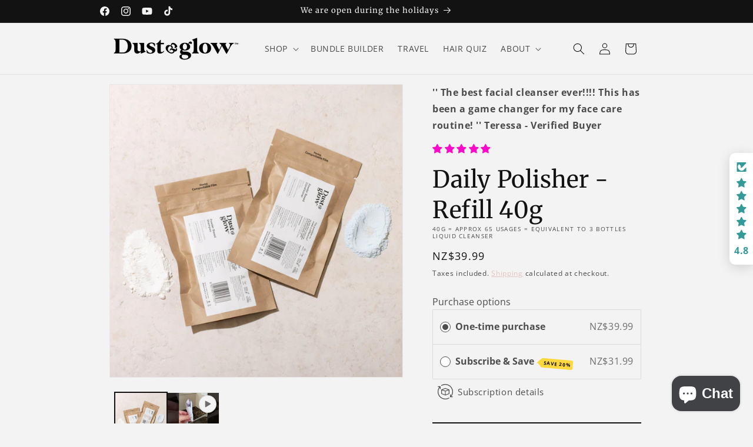

--- FILE ---
content_type: text/html
request_url: https://placement-api.afterpay.com/?mpid=dust-glow.myshopify.com&placementid=null&pageType=null&zoid=9.0.85
body_size: 996
content:

  <!DOCTYPE html>
  <html>
  <head>
      <link rel='icon' href='data:,' />
      <meta http-equiv="Content-Security-Policy"
          content="base-uri 'self'; default-src 'self'; font-src 'self'; style-src 'self'; script-src 'self' https://cdn.jsdelivr.net/npm/zoid@9.0.85/dist/zoid.min.js; img-src 'self'; connect-src 'self'; frame-src 'self'">
      <title></title>
      <link rel="preload" href="/index.js" as="script" />
      <link rel="preload" href="https://cdn.jsdelivr.net/npm/zoid@9.0.85/dist/zoid.min.js" integrity="sha384-67MznxkYtbE8teNrhdkvnzQBmeiErnMskO7eD8QwolLpdUliTdivKWx0ANHgw+w8" as="script" crossorigin="anonymous" />
      <div id="__AP_DATA__" hidden>
        {"errors":{"mcr":null},"mcrResponse":{"data":{"errors":[],"config":{"mpId":"dust-glow.myshopify.com","createdAt":"2023-09-28T17:11:12.299103623Z","updatedAt":"2025-11-14T00:57:14.231203853Z","config":{"consumerLending":{"metadata":{"shouldForceCache":false,"isProductEnabled":false,"updatedAt":"2025-11-14T00:57:14.231172002Z","version":0},"details":{}},"interestFreePayment":{"metadata":{"shouldForceCache":false,"isProductEnabled":true,"updatedAt":"2025-11-14T00:57:14.231150172Z","version":0},"details":{"maximumAmount":{"amount":"4000.00","currency":"NZD"},"cbt":{"enabled":true,"countries":["AU","GB","CA","US"],"limits":{}}}},"merchantAttributes":{"metadata":{"shouldForceCache":false,"isProductEnabled":true,"updatedAt":"2025-11-14T00:57:14.231177613Z","version":0},"details":{"analyticsEnabled":true,"tradingCountry":"NZ","storeURI":"https://dustandglow.com/","tradingName":"Dust & glow","vpuf":true}},"onsitePlacements":{"metadata":{"expiresAt":1745874425909,"ttl":900,"updatedAt":"2025-04-28T20:52:05.909314791Z","version":0},"details":{"onsitePlacements":{"89b097c7-4c96-4b8c-8e47-76acce91a029":{"placementId":"89b097c7-4c96-4b8c-8e47-76acce91a029","pageType":"product","enabled":true,"type":"price-paragraph","introText":"or","logoType":"badge","badgeTheme":"black-on-mint","lockupTheme":"black","modalTheme":"mint","modalLinkStyle":"circled-info-icon","paymentAmountIsBold":false,"promoRenderStyle":"promo-with-get-and-payments","size":"md","showIfOutsideLimits":true,"showInterestFree":true,"showLowerLimit":true,"showUpperLimit":true,"showWith":true,"showPaymentAmount":true},"eda9a6bd-8a47-4b8b-9448-bd3f4f42db04":{"placementId":"eda9a6bd-8a47-4b8b-9448-bd3f4f42db04","pageType":"cart","enabled":true,"type":"price-paragraph","introText":"or","logoType":"badge","badgeTheme":"black-on-mint","lockupTheme":"black","modalTheme":"mint","modalLinkStyle":"circled-info-icon","paymentAmountIsBold":false,"promoRenderStyle":"promo-with-get-and-payments","size":"md","showIfOutsideLimits":true,"showInterestFree":true,"showLowerLimit":true,"showUpperLimit":true,"showWith":true,"showPaymentAmount":true}}}},"cashAppPay":{"metadata":{"shouldForceCache":false,"isProductEnabled":false,"updatedAt":"2025-11-14T00:57:14.231198013Z","version":0},"details":{"enabledForOrders":false,"integrationCompleted":false}},"promotionalData":{"metadata":{"version":0},"details":{"consumerLendingPromotions":[]}}}}},"errors":null,"status":200},"brand":"afterpay","meta":{"version":"0.35.4"}}
      </div>
  </head>
  <body></body>
  <script src="/index.js" type="application/javascript"></script>
  </html>
  

--- FILE ---
content_type: application/x-javascript
request_url: https://app.sealsubscriptions.com/shopify/public/status/shop/dust-glow.myshopify.com.js?1768651050
body_size: -292
content:
var sealsubscriptions_settings_updated='1768255330c';

--- FILE ---
content_type: text/javascript; charset=utf-8
request_url: https://www.dustandglow.com/products/daily-polisher-refill-40g.js
body_size: 1077
content:
{"id":7114726146245,"title":"Daily Polisher - Refill 40g","handle":"daily-polisher-refill-40g","description":"\u003cp data-mce-fragment=\"1\"\u003eBy purchasing a refill you are significantly reducing your carbon, energy \u0026amp; water emissions. We are on a mission towards a circular economy. \u003cbr\u003e\u003c\/p\u003e\n\u003cp data-mce-fragment=\"1\"\u003eSay \u003cspan data-mce-fragment=\"1\"\u003eBYE BYE to single use \u0026amp; landfill\u003c\/span\u003e with our home compostable refills. Our aluminium bottles are designed to be re-used and refilled.\u003cstrong\u003e                                                                \u003c\/strong\u003e\u003c\/p\u003e\n\u003cp\u003e\u003cem\u003e\u003cb data-mce-fragment=\"1\"\u003eWhat you will receive\u003c\/b\u003e\u003c\/em\u003e\u003c\/p\u003e\n\u003cul\u003e\n\u003cli\u003eA home compostable pouch with your selected refill (no bottle)\u003c\/li\u003e\n\u003cli\u003eInstructions on how to refill\u003c\/li\u003e\n\u003cli\u003eA paper funnel to help pour into the bottle\u003c\/li\u003e\n\u003c\/ul\u003e\n\u003ch4\u003e\u003cstrong\u003e\u003cem\u003e\u003c\/em\u003e\u003c\/strong\u003e\u003c\/h4\u003e","published_at":"2022-03-04T17:04:34+13:00","created_at":"2022-03-04T17:01:41+13:00","vendor":"Dust \u0026 Glow","type":"refill","tags":["home compostable","low waste","no landfill","no single use","Refill"],"price":3999,"price_min":3999,"price_max":3999,"available":true,"price_varies":false,"compare_at_price":3999,"compare_at_price_min":3999,"compare_at_price_max":3999,"compare_at_price_varies":false,"variants":[{"id":41229836255429,"title":"Default Title","option1":"Default Title","option2":null,"option3":null,"sku":"","requires_shipping":true,"taxable":true,"featured_image":null,"available":true,"name":"Daily Polisher - Refill 40g","public_title":null,"options":["Default Title"],"price":3999,"weight":0,"compare_at_price":3999,"inventory_management":"shopify","barcode":"","requires_selling_plan":false,"selling_plan_allocations":[{"price_adjustments":[{"position":1,"price":3199}],"price":3199,"compare_at_price":3999,"per_delivery_price":3199,"selling_plan_id":3516694725,"selling_plan_group_id":"0d07d5f8598f1a8caa0eb6bae94d7cb4556a7a0c"},{"price_adjustments":[{"position":1,"price":3199}],"price":3199,"compare_at_price":3999,"per_delivery_price":3199,"selling_plan_id":3516727493,"selling_plan_group_id":"0d07d5f8598f1a8caa0eb6bae94d7cb4556a7a0c"},{"price_adjustments":[{"position":1,"price":3199}],"price":3199,"compare_at_price":3999,"per_delivery_price":3199,"selling_plan_id":4574838981,"selling_plan_group_id":"0d07d5f8598f1a8caa0eb6bae94d7cb4556a7a0c"}]}],"images":["\/\/cdn.shopify.com\/s\/files\/1\/0504\/2084\/2693\/products\/MG_3410_9f1a133b-4b84-43f0-b8be-9118babbc4fb.jpg?v=1710379618"],"featured_image":"\/\/cdn.shopify.com\/s\/files\/1\/0504\/2084\/2693\/products\/MG_3410_9f1a133b-4b84-43f0-b8be-9118babbc4fb.jpg?v=1710379618","options":[{"name":"Title","position":1,"values":["Default Title"]}],"url":"\/products\/daily-polisher-refill-40g","media":[{"alt":"Daily Polisher - Refill 40g - Dust \u0026 Glow","id":24409364136133,"position":1,"preview_image":{"aspect_ratio":1.0,"height":3648,"width":3648,"src":"https:\/\/cdn.shopify.com\/s\/files\/1\/0504\/2084\/2693\/products\/MG_3410_9f1a133b-4b84-43f0-b8be-9118babbc4fb.jpg?v=1710379618"},"aspect_ratio":1.0,"height":3648,"media_type":"image","src":"https:\/\/cdn.shopify.com\/s\/files\/1\/0504\/2084\/2693\/products\/MG_3410_9f1a133b-4b84-43f0-b8be-9118babbc4fb.jpg?v=1710379618","width":3648},{"alt":"Dust\u0026Glow How to refill our innovative powders with our certified Home compostable pouches","id":25046221783237,"position":2,"preview_image":{"aspect_ratio":1.333,"height":360,"width":480,"src":"https:\/\/cdn.shopify.com\/s\/files\/1\/0504\/2084\/2693\/products\/hqdefault_4c0157f8-e032-4e91-a4d3-c211c7e9063c.jpg?v=1678695461"},"aspect_ratio":1.77,"external_id":"Yr4SAwP25YM","host":"youtube","media_type":"external_video"}],"requires_selling_plan":false,"selling_plan_groups":[{"id":"0d07d5f8598f1a8caa0eb6bae94d7cb4556a7a0c","name":"Subscribe \u0026 Save","options":[{"name":"Deliver every","position":1,"values":["2 months","3 months","4 months"]}],"selling_plans":[{"id":3516694725,"name":"2 months ( Washing hair every 2nd day , short\/medium hair )","description":"","options":[{"name":"Deliver every","position":1,"value":"2 months"}],"recurring_deliveries":true,"price_adjustments":[{"order_count":null,"position":1,"value_type":"percentage","value":20}]},{"id":3516727493,"name":"3 months  ( Washing hair 3-4 times a week , short\/medium hair )","description":"","options":[{"name":"Deliver every","position":1,"value":"3 months"}],"recurring_deliveries":true,"price_adjustments":[{"order_count":null,"position":1,"value_type":"percentage","value":20}]},{"id":4574838981,"name":"4 months ( Washing hair 1-2 times a week , short\/medium hair )","description":"","options":[{"name":"Deliver every","position":1,"value":"4 months"}],"recurring_deliveries":true,"price_adjustments":[{"order_count":null,"position":1,"value_type":"percentage","value":20}]}],"app_id":"Seal Subscriptions"}]}